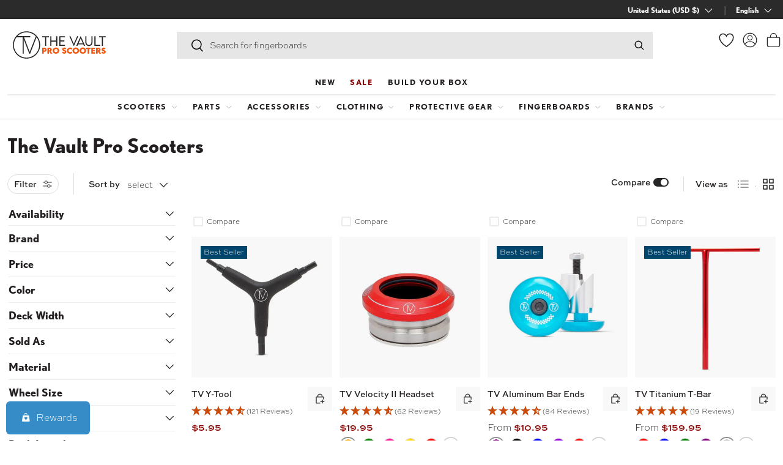

--- FILE ---
content_type: text/html; charset=utf-8
request_url: https://thevaultproscooters.com/collections/brand-the-vault/products/tv-titanium-t-bar-2?view=hidden-options
body_size: -982
content:

{"hiddenOptions":[]}



--- FILE ---
content_type: text/css
request_url: https://thevaultproscooters.com/cdn/shop/t/89/assets/animate-on-scroll.css?v=116194678796051782541712692442
body_size: -612
content:
.cc-animate-enabled [data-cc-animate] {
  opacity: 0;
}
@media (prefers-reduced-motion) {
  .cc-animate-enabled [data-cc-animate] {
    animation: none !important;
    opacity: 1 !important;
  }
}
.no-js .cc-animate-enabled [data-cc-animate] {
  animation: none !important;
  opacity: 1 !important;
}

@keyframes fade-in {
  0% {
    opacity: 0;
  }
  100% {
    opacity: 1;
  }
}
.cc-animate-enabled [data-cc-animate=""].cc-animate-in,
.cc-animate-enabled .fade-in.cc-animate-in {
  animation: fade-in calc(var(--aos-animate-duration, 1s) * 0.8) 0.3s cubic-bezier(0.39, 0.575, 0.565, 1) both;
}

--- FILE ---
content_type: text/javascript
request_url: https://thevaultproscooters.com/cdn/shop/t/89/assets/fh-products-grid.js?v=64416838580214372701739557392
body_size: 191
content:
var __defProp=Object.defineProperty,__name=(target,value)=>__defProp(target,"name",{value,configurable:!0});(()=>{const hideSwatches=__name(()=>{Array.from(document.querySelectorAll("product-card:not(.hidden-swatches)")).forEach(card=>{var _a;const swatchesContainer=card.querySelector(".card__swatches"),link=(_a=card.querySelector(".card-link"))==null?void 0:_a.href;!swatchesContainer||!link||(card.classList.add("hidden-swatches"),fetch(`${link}?view=hidden-options`).then(res=>res.json()).then(json=>{json.hiddenOptions.forEach(option=>{Array.from(swatchesContainer.querySelectorAll(`input[value="${option}"], input[value="${option}"] + label`)).forEach(el=>{el.style.display="none"})});const checkedInput=swatchesContainer.querySelector('input[type="radio"]:checked');window.getComputedStyle(checkedInput).display==="none"&&Array.from(swatchesContainer.querySelectorAll('input[type="radio"]')).find(input=>{window.getComputedStyle(input).display!=="none"&&(input.checked=!0)}),swatchesContainer.style.opacity=1}))})},"hideSwatches");window.addEventListener("DOMContentLoaded",()=>{hideSwatches()}),__name(()=>{window.addEventListener("load",()=>{var _a,_b;const headerHeight=((_a=document.querySelector("store-header"))==null?void 0:_a.offsetHeight)-((_b=document.querySelector("store-header.header .header__search"))==null?void 0:_b.offsetHeight);if(headerHeight){const style=document.createElement("style");style.textContent=`
                    @media (max-width: 768px) {
                        .products-toolbar {
                            position: sticky!important;
                            top: ${headerHeight-4}px!important;
                            z-index: 4!important;
                            background: #fff!important;
                            padding-top: 16px!important;
                        }
                        .products-toolbar--compare-shift-xs .products-toolbar__compare {
                            top: -60%!important;
                        }
                        store-header.header.is-stuck .header__search {
                            display: none;
                        }
                    }
                `,document.head.append(style)}const headerContainer=document.querySelector("store-header.header").closest(".shopify-section");new IntersectionObserver(([e])=>e.target.querySelector("store-header.header").classList.toggle("is-stuck",e.intersectionRatio<1),{threshold:[1]}).observe(headerContainer)})},"stickyFilters")();const productGrid=document.querySelector(".main-products-grid__results");new MutationObserver(mutations=>{window.setTimeout(()=>{hideSwatches()},100)}).observe(productGrid,{attributes:!0})})();
//# sourceMappingURL=/cdn/shop/t/89/assets/fh-products-grid.js.map?v=64416838580214372701739557392
